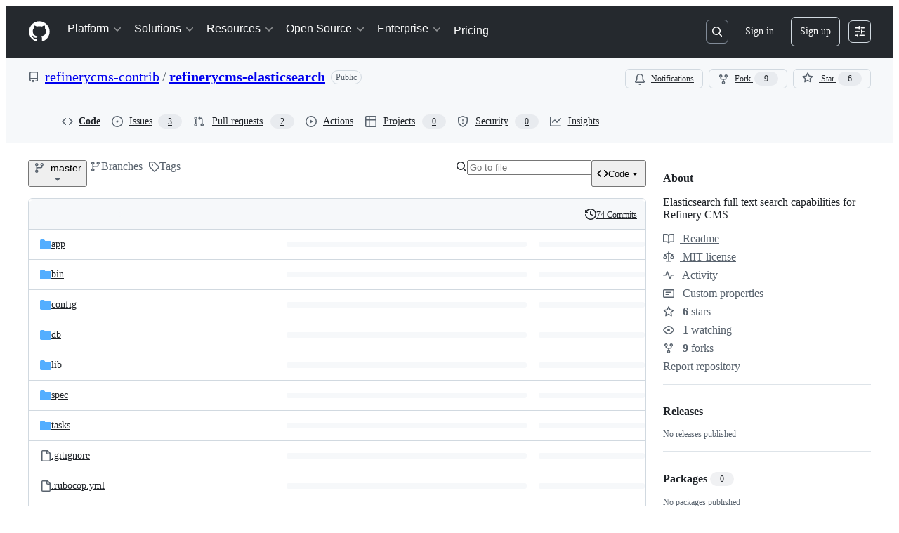

--- FILE ---
content_type: application/javascript
request_url: https://github.githubassets.com/assets/97068-6ca999b4ac66.js
body_size: 6081
content:
"use strict";(globalThis.webpackChunk_github_ui_github_ui=globalThis.webpackChunk_github_ui_github_ui||[]).push([[97068],{23635:(e,t,n)=>{n.d(t,{f:()=>o});let i=new Set(["button","checkbox","color","file","hidden","image","radio","range","reset","submit"]);function o(e){var t,n;if(!(e instanceof HTMLElement))return!1;let o=e.nodeName.toLowerCase(),l=null!=(n=null==(t=e.getAttribute("type"))?void 0:t.toLowerCase())?n:"text",r="true"===e.ariaReadOnly||"true"===e.getAttribute("aria-readonly")||null!==e.getAttribute("readonly");return("select"===o||"textarea"===o||"input"===o&&!i.has(l)||e.isContentEditable)&&!r}},55966:(e,t,n)=>{function*i(e,t={}){var n,o;let l=null!=(n=t.strict)&&n,a=null!=(o=t.onlyTabbable)&&o?s:r,d=document.createTreeWalker(e,NodeFilter.SHOW_ELEMENT,{acceptNode:e=>e instanceof HTMLElement&&a(e,l)?NodeFilter.FILTER_ACCEPT:NodeFilter.FILTER_SKIP}),u=null;if(!t.reverse&&a(e,l)&&(yield e),t.reverse){let e=d.lastChild();for(;e;)u=e,e=d.lastChild()}else u=d.firstChild();for(;u instanceof HTMLElement;)yield u,u=t.reverse?d.previousNode():d.nextNode();t.reverse&&a(e,l)&&(yield e)}function o(e,t=!1){return i(e,{reverse:t,strict:!0,onlyTabbable:!0}).next().value}n.d(t,{AO:()=>s,K1:()=>i,Z0:()=>o,tp:()=>r});let l=new Set(["BUTTON","INPUT","SELECT","TEXTAREA","OPTGROUP","OPTION","FIELDSET"]);function r(e,t=!1){if(e.hidden||e.classList.contains("sentinel")||e instanceof HTMLInputElement&&"hidden"===e.type||l.has(e.tagName)&&e.disabled)return!1;if(t){let t=e.offsetWidth,n=e.offsetHeight,i=e.offsetParent;if(0===t||0===n)return!1;let o=getComputedStyle(e);if("none"===o.display||"hidden"===o.visibility||"collapse"===o.visibility)return!1;let l=o.position;if(!i&&"fixed"!==l&&"sticky"!==l||0===e.getClientRects().length)return!1}return null!=e.getAttribute("tabindex")||"true"===e.getAttribute("contenteditable")||"plaintext-only"===e.getAttribute("contenteditable")||(!(e instanceof HTMLAnchorElement)||null!=e.getAttribute("href"))&&-1!==e.tabIndex}function s(e,t=!1){return r(e,t)&&"-1"!==e.getAttribute("tabindex")}},84366:(e,t,n)=>{let i;function o(){return void 0===i&&(i=/^mac/i.test(window.navigator.platform)),i}n.d(t,{U:()=>o})},97068:(e,t,n)=>{let i;n.d(t,{z0:()=>g,iE:()=>function e(t,n,o){var l;let r,s,a,d=new AbortController,u=null!=o?o:d.signal;t.setAttribute("data-focus-trap","active");let f=A({onFocus:()=>{let e=(0,p.Z0)(t,!0);null==e||e.focus()}}),c=A({onFocus:()=>{let e=(0,p.Z0)(t);null==e||e.focus()}});null===t.querySelector(":scope > span.sentinel")&&(t.prepend(f),t.append(c));let h=(l=[f,c],(r=new MutationObserver(e=>{for(let n of e)if("childList"===n.type&&n.addedNodes.length){for(let e of n.addedNodes)if(e instanceof HTMLElement&&"SPAN"===e.tagName&&e.classList.contains("sentinel"))return;let e=t.firstElementChild,i=t.lastElementChild,[o,r]=l;(null==e?void 0:e.classList.contains("sentinel"))||t.insertAdjacentElement("afterbegin",o),(null==i?void 0:i.classList.contains("sentinel"))||t.insertAdjacentElement("beforeend",r)}})).observe(t,{childList:!0}),r);function g(e){if(e instanceof HTMLElement&&document.contains(t))if(t.contains(e)){s=e;return}else{if(s&&(0,p.AO)(s)&&t.contains(s))return void s.focus();if(n&&t.contains(n))return void n.focus();let e=(0,p.Z0)(t);return void(null==e||e.focus())}}let b=(a=new AbortController,u.addEventListener("abort",()=>{a.abort()}),a);if(i){let e=i;i.container.setAttribute("data-focus-trap","suspended"),i.controller.abort(),w.push(e)}b.signal.addEventListener("abort",()=>{i=void 0}),u.addEventListener("abort",()=>{let n;t.removeAttribute("data-focus-trap");let i=t.getElementsByClassName("sentinel");for(;i.length>0;)i[0].remove();let o=w.findIndex(e=>e.container===t);o>=0&&w.splice(o,1),h.disconnect(),(n=w.pop())&&e(n.container,n.initialFocus,n.originalSignal)}),document.addEventListener("focus",e=>{g(e.target)},{signal:b.signal,capture:!0}),g(document.activeElement),i={container:t,controller:b,initialFocus:n,originalSignal:u};let m=w.findIndex(e=>e.container===t);if(m>=0&&w.splice(m,1),!o)return d},zB:()=>_,uG:()=>r,cY:()=>N,eg:()=>D,Nt:()=>k,uw:()=>M,Rt:()=>O});let o={"outside-top":["outside-bottom","outside-right","outside-left","outside-bottom"],"outside-bottom":["outside-top","outside-right","outside-left","outside-bottom"],"outside-left":["outside-right","outside-bottom","outside-top","outside-bottom"],"outside-right":["outside-left","outside-bottom","outside-top","outside-bottom"]},l={start:["end","center"],end:["start","center"],center:["end","start"]};function r(e,t,n={}){let{positionedParent:i,clippingNode:h,positionedParentStyle:g,clippingNodeStyle:p}=function(e){if(function(e){var t;if("DIALOG"===e.tagName)return!0;try{if(e.matches(":popover-open")&&/native code/.test(null==(t=document.body.showPopover)?void 0:t.toString()))return!0}catch(e){}return!1}(e))return{positionedParent:document.body,clippingNode:document.body,positionedParentStyle:null,clippingNodeStyle:null};let t=null,n=null,i=null,o=null,l=e.parentNode;for(;null!==l&&l!==document.body;){if(l instanceof HTMLElement){let e=getComputedStyle(l);if(t||"static"===e.position||(t=l,i=e),n||"visible"===e.overflow||(n=l,o=e),t&&n)break}l=l.parentNode}return{positionedParent:null!=t?t:document.body,clippingNode:null!=n?n:document.body,positionedParentStyle:i,clippingNodeStyle:o}}(e),b=function(e,t=null){let n=e.getBoundingClientRect(),i=t||getComputedStyle(e),o=parseInt(i.borderTopWidth,10)||0,l=parseInt(i.borderLeftWidth,10)||0,r=parseInt(i.borderRightWidth,10)||0,s=parseInt(i.borderBottomWidth,10)||0;return{top:n.top+o,left:n.left+l,width:n.width-r-l,height:Math.max(n.height-o-s,e===document.body?window.innerHeight:-1/0)}}(h,p),m=g||getComputedStyle(i),v=i.getBoundingClientRect(),[w,A]=[m.borderTopWidth,m.borderLeftWidth].map(e=>parseInt(e,10)||0);return function(e,t,n,i,{side:r,align:s,allowOutOfBounds:a,anchorOffset:d,alignmentOffset:u}){let f={top:e.top-t.top,left:e.left-t.left,width:e.width,height:e.height},h=c(n,i,r,s,d,u),g=r,p=s;if(h.top-=t.top,h.left-=t.left,!a){var b,m,v,w,A,E,y,L;let a=o[r],T=0;if(a){let e=r;for(;T<a.length&&(b=e,m=h,v=f,w=n,"outside-top"===b||"outside-bottom"===b?m.top<v.top||m.top+w.height>v.height+v.top:m.left<v.left||m.left+w.width>v.width+v.left);){let o=a[T++];e=o,h=c(n,i,o,s,d,u),h.top-=t.top,h.left-=t.left,g=o}}let H=l[s],x=0;if(H){let e=s;for(;x<H.length&&(A=e,E=h,y=f,L=n,"end"===A?E.left<y.left:"start"===A||"center"===A?E.left+L.width>y.left+y.width||E.left<y.left:void 0);){let o=H[x++];e=o,h=c(n,i,g,o,d,u),h.top-=t.top,h.left-=t.left,p=o}}h.top<f.top&&(h.top=f.top),h.left<f.left&&(h.left=f.left),h.left+n.width>e.width+f.left&&(h.left=e.width+f.left-n.width),a&&T<a.length&&h.top+n.height>e.height+f.top&&(h.top=Math.max(e.height+f.top-n.height,0))}return Object.assign(Object.assign({},h),{anchorSide:g,anchorAlign:p})}(b,{top:v.top+w,left:v.left+A},e.getBoundingClientRect(),t instanceof Element?t.getBoundingClientRect():t,function(e={}){var t,n,i,o,l;let r=null!=(t=e.side)?t:s,c=null!=(n=e.align)?n:a;return{side:r,align:c,anchorOffset:null!=(i=e.anchorOffset)?i:"inside-center"===r?0:d,alignmentOffset:null!=(o=e.alignmentOffset)?o:"center"!==c&&r.startsWith("inside")?u:0,allowOutOfBounds:null!=(l=e.allowOutOfBounds)?l:f}}(n))}let s="outside-bottom",a="start",d=4,u=4,f=!1;function c(e,t,n,i,o,l){let r=t.left+t.width,s=t.top+t.height,a=-1,d=-1;return"outside-top"===n?a=t.top-o-e.height:"outside-bottom"===n?a=s+o:"outside-left"===n?d=t.left-o-e.width:"outside-right"===n&&(d=r+o),("outside-top"===n||"outside-bottom"===n)&&(d="start"===i?t.left+l:"center"===i?t.left-(e.width-t.width)/2+l:r-e.width-l),("outside-left"===n||"outside-right"===n)&&(a="start"===i?t.top+l:"center"===i?t.top-(e.height-t.height)/2+l:s-e.height-l),"inside-top"===n?a=t.top+o:"inside-bottom"===n?a=s-o-e.height:"inside-left"===n?d=t.left+o:"inside-right"===n?d=r-o-e.width:"inside-center"===n&&(d=(r+t.left)/2-e.width/2+o),"inside-top"===n||"inside-bottom"===n?d="start"===i?t.left+l:"center"===i?t.left-(e.width-t.width)/2+l:r-e.width-l:("inside-left"===n||"inside-right"===n||"inside-center"===n)&&(a="start"===i?t.top+l:"center"===i?t.top-(e.height-t.height)/2+l:s-e.height-l),{top:a,left:d}}var h,g,p=n(55966);let b=!1;function m(){}try{let e=Object.create({},{signal:{get(){b=!0}}});window.addEventListener("test",m,e),window.removeEventListener("test",m,e)}catch(e){}function v(){b||(!function(){if("undefined"==typeof window)return;let e=EventTarget.prototype.addEventListener;EventTarget.prototype.addEventListener=function(t,n,i){return"object"==typeof i&&"signal"in i&&i.signal instanceof AbortSignal&&e.call(i.signal,"abort",()=>{this.removeEventListener(t,n,i)}),e.call(this,t,n,i)}}(),b=!0)}v();let w=[];function A({onFocus:e}){let t=document.createElement("span");return t.setAttribute("class","sentinel"),t.setAttribute("tabindex","0"),t.setAttribute("aria-hidden","true"),t.style.cssText="position:absolute;width:1px;height:1px;padding:0;margin:-1px;overflow:hidden;clip:rect(0,0,0,0);white-space:nowrap;border:0",t.onfocus=e,t}var E=n(84366);let y=1e4;var L=n(23635);let IndexedSet=class IndexedSet{constructor(){this._items=[],this._itemSet=new Set}insertAt(e,...t){let n=t.filter(e=>!this._itemSet.has(e));if(0!==n.length)for(let t of(this._items.splice(e,0,...n),n))this._itemSet.add(t)}delete(e){if(!this._itemSet.has(e))return!1;let t=this._items.indexOf(e);return t>=0&&this._items.splice(t,1),this._itemSet.delete(e),!0}has(e){return this._itemSet.has(e)}indexOf(e){return this._itemSet.has(e)?this._items.indexOf(e):-1}get(e){return this._items[e]}get size(){return this._items.length}[Symbol.iterator](){return this._items[Symbol.iterator]()}clear(){this._items=[],this._itemSet.clear()}find(e){return this._items.find(e)}};v(),(h=g||(g={}))[h.ArrowHorizontal=1]="ArrowHorizontal",h[h.ArrowVertical=2]="ArrowVertical",h[h.JK=4]="JK",h[h.HL=8]="HL",h[h.HomeAndEnd=16]="HomeAndEnd",h[h.PageUpDown=256]="PageUpDown",h[h.WS=32]="WS",h[h.AD=64]="AD",h[h.Tab=128]="Tab",h[h.Backspace=512]="Backspace",h[h.ArrowAll=3]="ArrowAll",h[h.HJKL=12]="HJKL",h[h.WASD=96]="WASD",h[h.All=511]="All";let T={ArrowLeft:g.ArrowHorizontal,ArrowDown:g.ArrowVertical,ArrowUp:g.ArrowVertical,ArrowRight:g.ArrowHorizontal,h:g.HL,j:g.JK,k:g.JK,l:g.HL,a:g.AD,s:g.WS,w:g.WS,d:g.AD,Tab:g.Tab,Home:g.HomeAndEnd,End:g.HomeAndEnd,PageUp:g.PageUpDown,PageDown:g.PageUpDown,Backspace:g.Backspace},H={ArrowLeft:"previous",ArrowDown:"next",ArrowUp:"previous",ArrowRight:"next",h:"previous",j:"next",k:"previous",l:"next",a:"previous",s:"next",w:"previous",d:"next",Tab:"next",Home:"start",End:"end",PageUp:"start",PageDown:"end",Backspace:"previous"};function x(e){let t=H[e.key];if("Tab"===e.key&&e.shiftKey)return"previous";let n=(0,E.U)();if(n&&e.metaKey||!n&&e.ctrlKey){if("ArrowLeft"===e.key||"ArrowUp"===e.key)return"start";else if("ArrowRight"===e.key||"ArrowDown"===e.key)return"end"}return t}let S="data-is-active-descendant",C="data-has-active-descendant";function _(e,t){var n,i,o,l,r,s,a;let d,u,f,c=new IndexedSet,h=new WeakMap,b=null!=(n=null==t?void 0:t.bindKeys)?n:((null==t?void 0:t.getNextFocusable)?g.ArrowAll:g.ArrowVertical)|g.HomeAndEnd,m=null!=(i=null==t?void 0:t.focusOutBehavior)?i:"stop",v=null!=(o=null==t?void 0:t.focusInStrategy)?o:"previous",w=null==t?void 0:t.activeDescendantControl,A=null==t?void 0:t.onActiveDescendantChanged,_=null!=(l=null==t?void 0:t.ignoreHoverEvents)&&l,O=null!=(r=null==t?void 0:t.focusPrependedElements)&&r,N=!1,k=null!=(s=null==t?void 0:t.preventScroll)&&s,D="initial"===v&&(null==t?void 0:t.activeDescendantControl);function M(){return c.get(0)}function P(e,t=!1){let n=d;(d=e,N=t,w)?e&&document.activeElement===w?W(n,e,t):I():(n&&n!==e&&h.has(n)&&n.setAttribute("tabindex","-1"),null==e||e.setAttribute("tabindex","0"))}function W(t,n,i=!1){n.id||n.setAttribute("id",`__primer_id_${y++}`),t&&t!==n&&t.removeAttribute(S),w&&(i||w.getAttribute("aria-activedescendant")!==n.id)&&(w.setAttribute("aria-activedescendant",n.id),e.setAttribute(C,n.id),n.setAttribute(S,i?"activated-directly":"activated-indirectly"),null==A||A(n,t,i))}function I(t=d){"first"===v&&(d=void 0),null==w||w.removeAttribute("aria-activedescendant"),e.removeAttribute(C),null==t||t.removeAttribute(S);let n=e.querySelectorAll(`[${S}]`);for(let e=0;e<n.length;e++)n[e].removeAttribute(S);null==A||A(void 0,t,!1)}function R(...e){let n=(null==t?void 0:t.focusableElementFilter)?e.filter(e=>t.focusableElementFilter(e)):e;if(0===n.length)return;let i=function(e){let t=e[0];if(0===c.size)return 0;let n=0,i=c.size-1;for(;n<=i;){var o;let e=Math.floor((n+i)/2);(o=t,(c.get(e).compareDocumentPosition(o)&Node.DOCUMENT_POSITION_PRECEDING)>0)?i=e-1:n=e+1}return n}(n);for(let e of(c.insertAt(i,...n),n))h.has(e)||h.set(e,e.getAttribute("tabindex")),e.setAttribute("tabindex","-1");let o=O&&0===i&&!N;!D&&o?B():D||d||P(M())}function B(){let t=[...(0,p.K1)(e,K)];for(let e of(c.clear(),c.insertAt(0,...t),t))h.has(e)||h.set(e,e.getAttribute("tabindex")),e.setAttribute("tabindex","-1");P(M())}function z(...e){for(let t of e){c.delete(t);let e=h.get(t);void 0!==e&&(null===e?t.removeAttribute("tabindex"):t.setAttribute("tabindex",e),h.delete(t)),t===d&&P(M())}}let K={reverse:null==t?void 0:t.reverse,strict:null==t?void 0:t.strict,onlyTabbable:null==t?void 0:t.onlyTabbable};R(...(0,p.K1)(e,K));let U="function"==typeof v?v(document.body):M();D||P(U);let F=new MutationObserver(e=>{let t=new Set,n=new Set,i=new Set,o=new Set;for(let l of e)if("childList"===l.type){for(let e of l.removedNodes)e instanceof HTMLElement&&t.add(e);for(let e of l.addedNodes)e instanceof HTMLElement&&n.add(e)}else if("attributes"===l.type&&l.target instanceof HTMLElement){let e=l.attributeName;e&&l.target.hasAttribute(e)?i.add(l.target):o.add(l.target)}if(t.size>0){let e=[];for(let n of t)for(let t of(0,p.K1)(n))e.push(t);e.length>0&&z(...e)}if(i.size>0&&z(...i),n.size>0){let e=[];for(let t of n)for(let n of(0,p.K1)(t,K))e.push(n);e.length>0&&(O?B():R(...e))}o.size>0&&R(...o)});F.observe(e,{subtree:!0,childList:!0,attributeFilter:["hidden","disabled"],attributeOldValue:!0});let V=new AbortController,j=null!=(a=null==t?void 0:t.abortSignal)?a:V.signal;j.addEventListener("abort",()=>{F.disconnect(),z(...c),c.clear()}),e.addEventListener("mousedown",e=>{e.target instanceof HTMLElement&&e.target!==document.activeElement&&(u=c.indexOf(e.target))},{signal:j}),w?(e.addEventListener("focusin",e=>{e.target instanceof HTMLElement&&c.has(e.target)&&(w.focus({preventScroll:k}),P(e.target))},{signal:j}),_||e.addEventListener("mousemove",({target:e})=>{if(!(e instanceof Node))return;if(e instanceof HTMLElement&&c.has(e))return void P(e);let t=c.find(t=>t.contains(e));t&&P(t)},{signal:j,capture:!0}),w.addEventListener("focusin",()=>{d?W(void 0,d):D||P(M())},{signal:j}),w.addEventListener("focusout",()=>{I()},{signal:j})):e.addEventListener("focusin",t=>{if(t.target instanceof HTMLElement){if(void 0!==u){if(u>=0){let e=c.get(u);e&&e!==d&&P(e)}u=void 0}else if("previous"===v)P(t.target);else if("closest"===v||"first"===v)if(t.relatedTarget instanceof Element&&!e.contains(t.relatedTarget)){let e="previous"===f?c.size-1:0,t=c.get(e);null==t||t.focus({preventScroll:k});return}else P(t.target);else if("function"==typeof v)if(t.relatedTarget instanceof Element&&!e.contains(t.relatedTarget)){let e=v(t.relatedTarget);if(e&&c.has(e))return void e.focus({preventScroll:k});console.warn("Element requested is not a known focusable element.")}else P(t.target)}f=void 0},{signal:j});let J=null!=w?w:e;return"closest"===v&&document.addEventListener("keydown",e=>{"Tab"===e.key&&(f=x(e))},{signal:j,capture:!0}),J.addEventListener("keydown",n=>{var i;if(n.key in H){let o=T[n.key];if(!n.defaultPrevented&&(o&b)>0&&!function(e,t){let n=e.key,i=1===n.length||2===n.length&&n.charCodeAt(0)>=55296&&56319>=n.charCodeAt(0),o=(0,L.f)(t),l=t instanceof HTMLSelectElement;if(o&&(i||"Home"===n||"End"===n))return!0;if(l){let t=(0,E.U)();return"ArrowDown"===n&&!!t&&!e.metaKey||"ArrowDown"===n&&!t&&!!e.altKey}if(o&&!l){let e=t instanceof HTMLTextAreaElement||t instanceof HTMLInputElement,i=e&&0===t.selectionStart&&0===t.selectionEnd,o=e&&t.selectionStart===t.value.length&&t.selectionEnd===t.value.length;if("ArrowLeft"===n&&!i||"ArrowRight"===n&&!o)return!0;let l=t instanceof HTMLElement&&t.isContentEditable;if((t instanceof HTMLTextAreaElement||l)&&("PageUp"===n||"PageDown"===n||"ArrowUp"===n&&!i||"ArrowDown"===n&&!o))return!0}return!1}(n,document.activeElement)){let o,l=x(n);if((null==t?void 0:t.getNextFocusable)&&(o=t.getNextFocusable(l,null!=(i=document.activeElement)?i:void 0,n)),!o){let t=function(){if(!d)return D?-1:0;let t=c.indexOf(d),n=d===e?-1:0;return -1!==t?t:n}(),i=t;"previous"===l?i-=1:"start"===l?i=0:"next"===l?i+=1:i=c.size-1,i<0&&(i="wrap"===m&&"Tab"!==n.key?c.size-1:0),i>=c.size&&(i="wrap"===m&&"Tab"!==n.key?0:c.size-1),t!==i&&(o=c.get(i))}w?P(o||d,!0):o&&(f=l,o.focus({preventScroll:k})),("Tab"!==n.key||o)&&n.preventDefault()}}},{signal:j}),V}function O(e,t,{direction:n="vertical",startMargin:i=0,endMargin:o=0,behavior:l="smooth"}={}){let r="vertical"===n?"top":"left",s="vertical"===n?"bottom":"right",a="vertical"===n?"scrollTop":"scrollLeft",{[r]:d,[s]:u}=e.getBoundingClientRect(),{[r]:f,[s]:c}=t.getBoundingClientRect();if(d<f+i){let e=d-f+t[a];t.scrollTo({behavior:l,[r]:e-i})}else if(u>c-o){let e=u-c+t[a];t.scrollTo({behavior:l,[r]:e+o})}}function N(e){let t=e.getBoundingClientRect();return{top:t.top+window.pageYOffset,left:t.left+window.pageXOffset}}function k(e){let t=e,n=t.ownerDocument;if(!n||!t.offsetParent)return;let i=n.defaultView.HTMLElement;if(t!==n.body){for(;t!==n.body;){if(!(t.parentElement instanceof i))return;let{position:e,overflowY:n,overflowX:o}=getComputedStyle(t=t.parentElement);if("fixed"===e||"auto"===n||"auto"===o||"scroll"===n||"scroll"===o)break}return t instanceof Document?null:t}}function D(e,t){let n=t,i=e.ownerDocument;if(!i)return;let o=i.documentElement;if(!o||e===o)return;let l=M(e,n);if(!l)return;let r=(n=l._container)===i.documentElement&&i.defaultView?{top:i.defaultView.pageYOffset,left:i.defaultView.pageXOffset}:{top:n.scrollTop,left:n.scrollLeft},s=l.top-r.top,a=l.left-r.left,d=n.clientHeight,u=n.clientWidth,f=d-(s+e.offsetHeight),c=u-(a+e.offsetWidth);return{top:s,left:a,bottom:f,right:c,height:d,width:u}}function M(e,t){let n,i,o,l=e,r=l.ownerDocument;if(!r)return;let s=r.documentElement;if(!s)return;let a=r.defaultView.HTMLElement,d=0,u=0,f=l.offsetHeight,c=l.offsetWidth;for(;l!==r.body&&l!==t;){if(d+=l.offsetTop||0,u+=l.offsetLeft||0,!(l.offsetParent instanceof a))return;l=l.offsetParent}if(t&&t!==r&&t!==r.defaultView&&t!==r.documentElement&&t!==r.body)if(!(t instanceof a))return;else o=t,n=t.scrollHeight,i=t.scrollWidth;else{var h,g,p,b;o=s,h=r.body,g=s,n=Math.max(h.scrollHeight,g.scrollHeight,h.offsetHeight,g.offsetHeight,g.clientHeight),p=r.body,b=s,i=Math.max(p.scrollWidth,b.scrollWidth,p.offsetWidth,b.offsetWidth,b.clientWidth)}let m=n-(d+f),v=i-(u+c);return{top:d,left:u,bottom:m,right:v,_container:o}}}}]);
//# sourceMappingURL=97068-8d6dff7c8f13.js.map